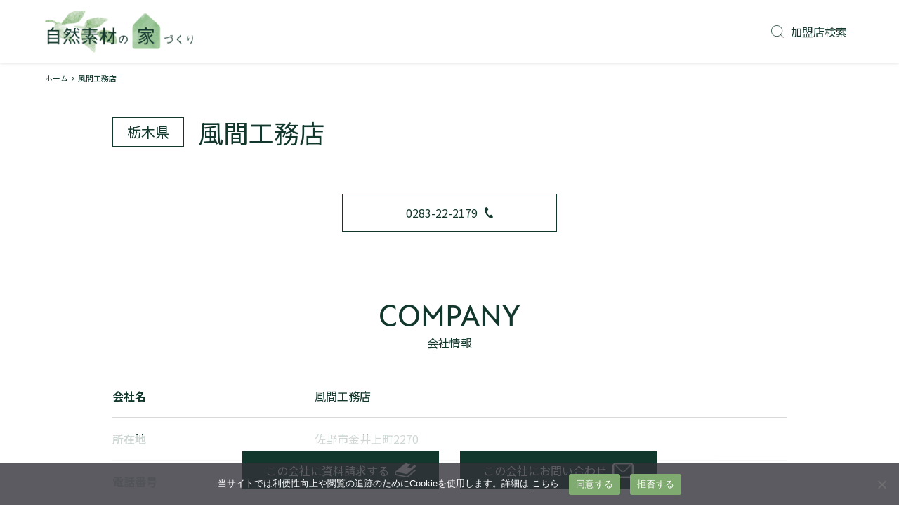

--- FILE ---
content_type: text/html; charset=UTF-8
request_url: http://natural-materials.jp/archives/builder/nb-00690
body_size: 10745
content:
<!DOCTYPE html>
<html lang="ja">

<head prefix="og: http://ogp.me/ns# fb: http://ogp.me/ns/ fb# prefix属性: http://ogp.me/ns/ prefix属性#">
<script type="text/javascript" src="http://natural-materials.jp/wp-content/themes/naturalmaterials/assets/js/gtmConsent.js"></script>
<!-- Google Tag Manager -->
<script>(function(w,d,s,l,i){w[l]=w[l]||[];w[l].push({'gtm.start':
new Date().getTime(),event:'gtm.js'});var f=d.getElementsByTagName(s)[0],
j=d.createElement(s),dl=l!='dataLayer'?'&l='+l:'';j.async=true;j.src=
'https://www.googletagmanager.com/gtm.js?id='+i+dl;f.parentNode.insertBefore(j,f);
})(window,document,'script','dataLayer','GTM-NW39M32');</script>
<!-- End Google Tag Manager -->
  <meta charset="UTF-8">
  <meta name="viewport" content="width=device-width, initial-scale=1.0 ">

  <!-- ogp -->
  <meta property="og:url" content="" />
  <meta property="og:type" content=" " />
  <meta property="og:title" content="" />
  <meta property="og:description" content="" />
  <meta property="og:site_name" content="自然素材の家づくり" />
  <meta property="og:image" content="http://natural-materials.jp/wp-content/themes/naturalmaterials/assets/img/ogp.png" />

  <!-- font -->
  <link rel="preconnect" href="https://fonts.gstatic.com">
  <link href="https://fonts.googleapis.com/css2?family=Josefin+Sans&family=Noto+Sans+JP:wght@300;400;500&display=swap" rel="stylesheet">
  <link href="https://maxcdn.bootstrapcdn.com/font-awesome/4.7.0/css/font-awesome.min.css" rel="stylesheet">
  <link rel="stylesheet" href="https://use.typekit.net/lfq3ajb.css">

  <!-- css -->
  <link rel="stylesheet" href="http://natural-materials.jp/wp-content/themes/naturalmaterials/assets/css/style.css?20230626">

  <!-- favicon -->
  <link rel="shortcut icon" href="http://natural-materials.jp/wp-content/themes/naturalmaterials/assets/img/favicon.ico">
  <link rel="apple-touch-icon" href="http://natural-materials.jp/wp-content/themes/naturalmaterials/assets/img/apple-touch-icon.png">
  <!-- js -->
    <script src="https://ajax.googleapis.com/ajax/libs/jquery/3.3.1/jquery.min.js"></script>
  <script type="text/javascript" src="//webfonts.xserver.jp/js/xserver.js"></script>
  <script type="text/javascript" src="http://natural-materials.jp/wp-content/themes/naturalmaterials/assets/js/cookieConsent.js?20230623" defer></script>
  <title>風間工務店 &#8211; 自然素材の家づくり</title>
<meta name='robots' content='max-image-preview:large' />
<link rel='dns-prefetch' href='//cdn.jsdelivr.net' />
<link rel="alternate" type="application/rss+xml" title="自然素材の家づくり &raquo; フィード" href="http://natural-materials.jp/feed" />
<link rel="alternate" type="application/rss+xml" title="自然素材の家づくり &raquo; コメントフィード" href="http://natural-materials.jp/comments/feed" />
<link rel="alternate" title="oEmbed (JSON)" type="application/json+oembed" href="http://natural-materials.jp/wp-json/oembed/1.0/embed?url=http%3A%2F%2Fnatural-materials.jp%2Farchives%2Fbuilder%2Fnb-00690" />
<link rel="alternate" title="oEmbed (XML)" type="text/xml+oembed" href="http://natural-materials.jp/wp-json/oembed/1.0/embed?url=http%3A%2F%2Fnatural-materials.jp%2Farchives%2Fbuilder%2Fnb-00690&#038;format=xml" />
<style id='wp-img-auto-sizes-contain-inline-css' type='text/css'>
img:is([sizes=auto i],[sizes^="auto," i]){contain-intrinsic-size:3000px 1500px}
/*# sourceURL=wp-img-auto-sizes-contain-inline-css */
</style>
<style id='wp-emoji-styles-inline-css' type='text/css'>

	img.wp-smiley, img.emoji {
		display: inline !important;
		border: none !important;
		box-shadow: none !important;
		height: 1em !important;
		width: 1em !important;
		margin: 0 0.07em !important;
		vertical-align: -0.1em !important;
		background: none !important;
		padding: 0 !important;
	}
/*# sourceURL=wp-emoji-styles-inline-css */
</style>
<style id='wp-block-library-inline-css' type='text/css'>
:root{--wp-block-synced-color:#7a00df;--wp-block-synced-color--rgb:122,0,223;--wp-bound-block-color:var(--wp-block-synced-color);--wp-editor-canvas-background:#ddd;--wp-admin-theme-color:#007cba;--wp-admin-theme-color--rgb:0,124,186;--wp-admin-theme-color-darker-10:#006ba1;--wp-admin-theme-color-darker-10--rgb:0,107,160.5;--wp-admin-theme-color-darker-20:#005a87;--wp-admin-theme-color-darker-20--rgb:0,90,135;--wp-admin-border-width-focus:2px}@media (min-resolution:192dpi){:root{--wp-admin-border-width-focus:1.5px}}.wp-element-button{cursor:pointer}:root .has-very-light-gray-background-color{background-color:#eee}:root .has-very-dark-gray-background-color{background-color:#313131}:root .has-very-light-gray-color{color:#eee}:root .has-very-dark-gray-color{color:#313131}:root .has-vivid-green-cyan-to-vivid-cyan-blue-gradient-background{background:linear-gradient(135deg,#00d084,#0693e3)}:root .has-purple-crush-gradient-background{background:linear-gradient(135deg,#34e2e4,#4721fb 50%,#ab1dfe)}:root .has-hazy-dawn-gradient-background{background:linear-gradient(135deg,#faaca8,#dad0ec)}:root .has-subdued-olive-gradient-background{background:linear-gradient(135deg,#fafae1,#67a671)}:root .has-atomic-cream-gradient-background{background:linear-gradient(135deg,#fdd79a,#004a59)}:root .has-nightshade-gradient-background{background:linear-gradient(135deg,#330968,#31cdcf)}:root .has-midnight-gradient-background{background:linear-gradient(135deg,#020381,#2874fc)}:root{--wp--preset--font-size--normal:16px;--wp--preset--font-size--huge:42px}.has-regular-font-size{font-size:1em}.has-larger-font-size{font-size:2.625em}.has-normal-font-size{font-size:var(--wp--preset--font-size--normal)}.has-huge-font-size{font-size:var(--wp--preset--font-size--huge)}.has-text-align-center{text-align:center}.has-text-align-left{text-align:left}.has-text-align-right{text-align:right}.has-fit-text{white-space:nowrap!important}#end-resizable-editor-section{display:none}.aligncenter{clear:both}.items-justified-left{justify-content:flex-start}.items-justified-center{justify-content:center}.items-justified-right{justify-content:flex-end}.items-justified-space-between{justify-content:space-between}.screen-reader-text{border:0;clip-path:inset(50%);height:1px;margin:-1px;overflow:hidden;padding:0;position:absolute;width:1px;word-wrap:normal!important}.screen-reader-text:focus{background-color:#ddd;clip-path:none;color:#444;display:block;font-size:1em;height:auto;left:5px;line-height:normal;padding:15px 23px 14px;text-decoration:none;top:5px;width:auto;z-index:100000}html :where(.has-border-color){border-style:solid}html :where([style*=border-top-color]){border-top-style:solid}html :where([style*=border-right-color]){border-right-style:solid}html :where([style*=border-bottom-color]){border-bottom-style:solid}html :where([style*=border-left-color]){border-left-style:solid}html :where([style*=border-width]){border-style:solid}html :where([style*=border-top-width]){border-top-style:solid}html :where([style*=border-right-width]){border-right-style:solid}html :where([style*=border-bottom-width]){border-bottom-style:solid}html :where([style*=border-left-width]){border-left-style:solid}html :where(img[class*=wp-image-]){height:auto;max-width:100%}:where(figure){margin:0 0 1em}html :where(.is-position-sticky){--wp-admin--admin-bar--position-offset:var(--wp-admin--admin-bar--height,0px)}@media screen and (max-width:600px){html :where(.is-position-sticky){--wp-admin--admin-bar--position-offset:0px}}

/*# sourceURL=wp-block-library-inline-css */
</style><style id='global-styles-inline-css' type='text/css'>
:root{--wp--preset--aspect-ratio--square: 1;--wp--preset--aspect-ratio--4-3: 4/3;--wp--preset--aspect-ratio--3-4: 3/4;--wp--preset--aspect-ratio--3-2: 3/2;--wp--preset--aspect-ratio--2-3: 2/3;--wp--preset--aspect-ratio--16-9: 16/9;--wp--preset--aspect-ratio--9-16: 9/16;--wp--preset--color--black: #000000;--wp--preset--color--cyan-bluish-gray: #abb8c3;--wp--preset--color--white: #ffffff;--wp--preset--color--pale-pink: #f78da7;--wp--preset--color--vivid-red: #cf2e2e;--wp--preset--color--luminous-vivid-orange: #ff6900;--wp--preset--color--luminous-vivid-amber: #fcb900;--wp--preset--color--light-green-cyan: #7bdcb5;--wp--preset--color--vivid-green-cyan: #00d084;--wp--preset--color--pale-cyan-blue: #8ed1fc;--wp--preset--color--vivid-cyan-blue: #0693e3;--wp--preset--color--vivid-purple: #9b51e0;--wp--preset--gradient--vivid-cyan-blue-to-vivid-purple: linear-gradient(135deg,rgb(6,147,227) 0%,rgb(155,81,224) 100%);--wp--preset--gradient--light-green-cyan-to-vivid-green-cyan: linear-gradient(135deg,rgb(122,220,180) 0%,rgb(0,208,130) 100%);--wp--preset--gradient--luminous-vivid-amber-to-luminous-vivid-orange: linear-gradient(135deg,rgb(252,185,0) 0%,rgb(255,105,0) 100%);--wp--preset--gradient--luminous-vivid-orange-to-vivid-red: linear-gradient(135deg,rgb(255,105,0) 0%,rgb(207,46,46) 100%);--wp--preset--gradient--very-light-gray-to-cyan-bluish-gray: linear-gradient(135deg,rgb(238,238,238) 0%,rgb(169,184,195) 100%);--wp--preset--gradient--cool-to-warm-spectrum: linear-gradient(135deg,rgb(74,234,220) 0%,rgb(151,120,209) 20%,rgb(207,42,186) 40%,rgb(238,44,130) 60%,rgb(251,105,98) 80%,rgb(254,248,76) 100%);--wp--preset--gradient--blush-light-purple: linear-gradient(135deg,rgb(255,206,236) 0%,rgb(152,150,240) 100%);--wp--preset--gradient--blush-bordeaux: linear-gradient(135deg,rgb(254,205,165) 0%,rgb(254,45,45) 50%,rgb(107,0,62) 100%);--wp--preset--gradient--luminous-dusk: linear-gradient(135deg,rgb(255,203,112) 0%,rgb(199,81,192) 50%,rgb(65,88,208) 100%);--wp--preset--gradient--pale-ocean: linear-gradient(135deg,rgb(255,245,203) 0%,rgb(182,227,212) 50%,rgb(51,167,181) 100%);--wp--preset--gradient--electric-grass: linear-gradient(135deg,rgb(202,248,128) 0%,rgb(113,206,126) 100%);--wp--preset--gradient--midnight: linear-gradient(135deg,rgb(2,3,129) 0%,rgb(40,116,252) 100%);--wp--preset--font-size--small: 13px;--wp--preset--font-size--medium: 20px;--wp--preset--font-size--large: 36px;--wp--preset--font-size--x-large: 42px;--wp--preset--spacing--20: 0.44rem;--wp--preset--spacing--30: 0.67rem;--wp--preset--spacing--40: 1rem;--wp--preset--spacing--50: 1.5rem;--wp--preset--spacing--60: 2.25rem;--wp--preset--spacing--70: 3.38rem;--wp--preset--spacing--80: 5.06rem;--wp--preset--shadow--natural: 6px 6px 9px rgba(0, 0, 0, 0.2);--wp--preset--shadow--deep: 12px 12px 50px rgba(0, 0, 0, 0.4);--wp--preset--shadow--sharp: 6px 6px 0px rgba(0, 0, 0, 0.2);--wp--preset--shadow--outlined: 6px 6px 0px -3px rgb(255, 255, 255), 6px 6px rgb(0, 0, 0);--wp--preset--shadow--crisp: 6px 6px 0px rgb(0, 0, 0);}:where(.is-layout-flex){gap: 0.5em;}:where(.is-layout-grid){gap: 0.5em;}body .is-layout-flex{display: flex;}.is-layout-flex{flex-wrap: wrap;align-items: center;}.is-layout-flex > :is(*, div){margin: 0;}body .is-layout-grid{display: grid;}.is-layout-grid > :is(*, div){margin: 0;}:where(.wp-block-columns.is-layout-flex){gap: 2em;}:where(.wp-block-columns.is-layout-grid){gap: 2em;}:where(.wp-block-post-template.is-layout-flex){gap: 1.25em;}:where(.wp-block-post-template.is-layout-grid){gap: 1.25em;}.has-black-color{color: var(--wp--preset--color--black) !important;}.has-cyan-bluish-gray-color{color: var(--wp--preset--color--cyan-bluish-gray) !important;}.has-white-color{color: var(--wp--preset--color--white) !important;}.has-pale-pink-color{color: var(--wp--preset--color--pale-pink) !important;}.has-vivid-red-color{color: var(--wp--preset--color--vivid-red) !important;}.has-luminous-vivid-orange-color{color: var(--wp--preset--color--luminous-vivid-orange) !important;}.has-luminous-vivid-amber-color{color: var(--wp--preset--color--luminous-vivid-amber) !important;}.has-light-green-cyan-color{color: var(--wp--preset--color--light-green-cyan) !important;}.has-vivid-green-cyan-color{color: var(--wp--preset--color--vivid-green-cyan) !important;}.has-pale-cyan-blue-color{color: var(--wp--preset--color--pale-cyan-blue) !important;}.has-vivid-cyan-blue-color{color: var(--wp--preset--color--vivid-cyan-blue) !important;}.has-vivid-purple-color{color: var(--wp--preset--color--vivid-purple) !important;}.has-black-background-color{background-color: var(--wp--preset--color--black) !important;}.has-cyan-bluish-gray-background-color{background-color: var(--wp--preset--color--cyan-bluish-gray) !important;}.has-white-background-color{background-color: var(--wp--preset--color--white) !important;}.has-pale-pink-background-color{background-color: var(--wp--preset--color--pale-pink) !important;}.has-vivid-red-background-color{background-color: var(--wp--preset--color--vivid-red) !important;}.has-luminous-vivid-orange-background-color{background-color: var(--wp--preset--color--luminous-vivid-orange) !important;}.has-luminous-vivid-amber-background-color{background-color: var(--wp--preset--color--luminous-vivid-amber) !important;}.has-light-green-cyan-background-color{background-color: var(--wp--preset--color--light-green-cyan) !important;}.has-vivid-green-cyan-background-color{background-color: var(--wp--preset--color--vivid-green-cyan) !important;}.has-pale-cyan-blue-background-color{background-color: var(--wp--preset--color--pale-cyan-blue) !important;}.has-vivid-cyan-blue-background-color{background-color: var(--wp--preset--color--vivid-cyan-blue) !important;}.has-vivid-purple-background-color{background-color: var(--wp--preset--color--vivid-purple) !important;}.has-black-border-color{border-color: var(--wp--preset--color--black) !important;}.has-cyan-bluish-gray-border-color{border-color: var(--wp--preset--color--cyan-bluish-gray) !important;}.has-white-border-color{border-color: var(--wp--preset--color--white) !important;}.has-pale-pink-border-color{border-color: var(--wp--preset--color--pale-pink) !important;}.has-vivid-red-border-color{border-color: var(--wp--preset--color--vivid-red) !important;}.has-luminous-vivid-orange-border-color{border-color: var(--wp--preset--color--luminous-vivid-orange) !important;}.has-luminous-vivid-amber-border-color{border-color: var(--wp--preset--color--luminous-vivid-amber) !important;}.has-light-green-cyan-border-color{border-color: var(--wp--preset--color--light-green-cyan) !important;}.has-vivid-green-cyan-border-color{border-color: var(--wp--preset--color--vivid-green-cyan) !important;}.has-pale-cyan-blue-border-color{border-color: var(--wp--preset--color--pale-cyan-blue) !important;}.has-vivid-cyan-blue-border-color{border-color: var(--wp--preset--color--vivid-cyan-blue) !important;}.has-vivid-purple-border-color{border-color: var(--wp--preset--color--vivid-purple) !important;}.has-vivid-cyan-blue-to-vivid-purple-gradient-background{background: var(--wp--preset--gradient--vivid-cyan-blue-to-vivid-purple) !important;}.has-light-green-cyan-to-vivid-green-cyan-gradient-background{background: var(--wp--preset--gradient--light-green-cyan-to-vivid-green-cyan) !important;}.has-luminous-vivid-amber-to-luminous-vivid-orange-gradient-background{background: var(--wp--preset--gradient--luminous-vivid-amber-to-luminous-vivid-orange) !important;}.has-luminous-vivid-orange-to-vivid-red-gradient-background{background: var(--wp--preset--gradient--luminous-vivid-orange-to-vivid-red) !important;}.has-very-light-gray-to-cyan-bluish-gray-gradient-background{background: var(--wp--preset--gradient--very-light-gray-to-cyan-bluish-gray) !important;}.has-cool-to-warm-spectrum-gradient-background{background: var(--wp--preset--gradient--cool-to-warm-spectrum) !important;}.has-blush-light-purple-gradient-background{background: var(--wp--preset--gradient--blush-light-purple) !important;}.has-blush-bordeaux-gradient-background{background: var(--wp--preset--gradient--blush-bordeaux) !important;}.has-luminous-dusk-gradient-background{background: var(--wp--preset--gradient--luminous-dusk) !important;}.has-pale-ocean-gradient-background{background: var(--wp--preset--gradient--pale-ocean) !important;}.has-electric-grass-gradient-background{background: var(--wp--preset--gradient--electric-grass) !important;}.has-midnight-gradient-background{background: var(--wp--preset--gradient--midnight) !important;}.has-small-font-size{font-size: var(--wp--preset--font-size--small) !important;}.has-medium-font-size{font-size: var(--wp--preset--font-size--medium) !important;}.has-large-font-size{font-size: var(--wp--preset--font-size--large) !important;}.has-x-large-font-size{font-size: var(--wp--preset--font-size--x-large) !important;}
/*# sourceURL=global-styles-inline-css */
</style>

<style id='classic-theme-styles-inline-css' type='text/css'>
/*! This file is auto-generated */
.wp-block-button__link{color:#fff;background-color:#32373c;border-radius:9999px;box-shadow:none;text-decoration:none;padding:calc(.667em + 2px) calc(1.333em + 2px);font-size:1.125em}.wp-block-file__button{background:#32373c;color:#fff;text-decoration:none}
/*# sourceURL=/wp-includes/css/classic-themes.min.css */
</style>
<link rel='stylesheet' id='contact-form-7-css' href='http://natural-materials.jp/wp-content/plugins/contact-form-7/includes/css/styles.css?ver=6.1.4' type='text/css' media='all' />
<link rel='stylesheet' id='fancybox-css' href='http://natural-materials.jp/wp-content/plugins/easy-fancybox/fancybox/1.5.4/jquery.fancybox.min.css?ver=6.9' type='text/css' media='screen' />
<link rel='stylesheet' id='wp-pagenavi-css' href='http://natural-materials.jp/wp-content/plugins/wp-pagenavi/pagenavi-css.css?ver=2.70' type='text/css' media='all' />
<script type="text/javascript" src="http://natural-materials.jp/wp-includes/js/jquery/jquery.min.js?ver=3.7.1" id="jquery-core-js"></script>
<script type="text/javascript" src="http://natural-materials.jp/wp-includes/js/jquery/jquery-migrate.min.js?ver=3.4.1" id="jquery-migrate-js"></script>
<link rel="https://api.w.org/" href="http://natural-materials.jp/wp-json/" /><link rel="alternate" title="JSON" type="application/json" href="http://natural-materials.jp/wp-json/wp/v2/builder/841" /><link rel="EditURI" type="application/rsd+xml" title="RSD" href="http://natural-materials.jp/xmlrpc.php?rsd" />
<meta name="generator" content="WordPress 6.9" />
<link rel="canonical" href="http://natural-materials.jp/archives/builder/nb-00690" />
<link rel='shortlink' href='http://natural-materials.jp/?p=841' />
                <script>
                    var ajaxUrl = 'http://natural-materials.jp/wp-admin/admin-ajax.php';
                </script>
        
</head>

<body class="wp-singular builder-template-default single single-builder postid-841 single-format-standard wp-theme-naturalmaterials" id="top" data-tmpdir="http://natural-materials.jp/wp-content/themes/naturalmaterials/" data-home="http://natural-materials.jp/">
  <!-- Google Tag Manager (noscript) -->
  <noscript><iframe src="https://www.googletagmanager.com/ns.html?id=GTM-NW39M32"
  height="0" width="0" style="display:none;visibility:hidden"></iframe></noscript>
  <!-- End Google Tag Manager (noscript) -->
  <div id="app">
        <!--ヘッダー-->
    <header class="header header--pc" id="header">
      <h1><a href="/"><img class="header__logo" src="http://natural-materials.jp/wp-content/themes/naturalmaterials/assets/img/logo.png" /></a></h1>
      <div class="header__nav__wrapper">
        <nav class="header__nav">
          <ul class="header__nav__list">
                      <li class="header__nav__items">
              <a href="http://natural-materials.jp/search-builder">
                <img class="p-header__icn p-header__icn--search" src="http://natural-materials.jp/wp-content/themes/naturalmaterials/assets/img/search-icn.png" />
                加盟店検索
              </a>
            </li>
          </ul>
        </nav>
              </div>
    </header>

    <header class="header--sp" id="header">
      <h1 class="g-nav__icon"><a href="/"><img class="header__logo" src="http://natural-materials.jp/wp-content/themes/naturalmaterials/assets/img/logo.png" /></a></h1>
      <div class="openbtn1" @click="clickToggleBtn"><span></span><span></span><span></span></div>
      <nav id="g-nav">
        <div id="g-nav-list">
          <div class="bg-white">
            <div class="g-nav-wrap">
              <div class="g-nav-select">
                <p>家を建てたいエリアを選択してください。</p>

                <div class="select-form">
                  <div class="select__box">
                    <div class="select__box__tip">
                      1
                    </div>
                    <select class="select-pref" class="select">
                      <option value="">都道府県を選択</option>
                    </select>
                  </div>
                  <div class="triangle"></div>
                  <div class="select__box">
                    <div class="select__box__tip">
                      2
                    </div>
                    <select class="select-city" class="select">
                      <option value="">市区町村を選択</option>
                    </select>
                  </div>
                  <div class="triangle"></div>
                  <div class="select__box">
                    <a>
                      <button class="toriyose__btn">
                        資料請求する<span>無料</span>
                      </button>
                    </a>
                  </div>
                </div>
              </div>
              <ul class="g__nav__list">
                <li class="">
                  <a href="http://natural-materials.jp">
                    トップページ
                  </a>
                </li>
                                <li class="">
                  <a href="http://natural-materials.jp/search-builder">
                    加盟店検索
                  </a>
                </li>
                <li class="">
                  <a href="#about" @click="clickToggleBtn">
                    自然素材の家づくりとは？
                  </a>
                </li>
                <li class="">
                  <a href="http://natural-materials.jp/blog">
                    ブログ
                  </a>
                </li>
                <li class="">
                  <a href="http://natural-materials.jp/contact">
                    お問い合わせ
                  </a>
                </li>
                <li class="">
                  <a href="http://natural-materials.jp/company">
                    運営会社
                  </a>
                </li>
                <li class="">
                  <a href="http://natural-materials.jp/privacy-policy/">
                    個人情報の取扱いについて
                  </a>
                </li>
                <li class="">
                  <a target="_blank" href="https://www.nacoo.com/privacy/" rel="noopener noreferrer">
                    プライバシーポリシー
                  </a>
                </li>
              </ul>
            </div>
          </div>
        </div>
      </nav>
    </header><main class="main">
    <div class="bread">
        <ul>
            <li><a href="http://natural-materials.jp/">ホーム</a></li>
            <li><i class="fa fa-angle-right" aria-hidden="true"></i></li>
            <li>風間工務店</li>
        </ul>
    </div>
        <div class="l-container p-builder">
        <div class="p-build__title__box">
            <p class="prefecture_main">栃木県</p>
            <p class="company_name">風間工務店</p>
        </div>
        <div class="p-build__catch__box">
                        <div class="p-build__catch__box--right">
                                                    <p><a href="tel:0283-22-2179" class="tel"><button>0283-22-2179<img class="" src="http://natural-materials.jp/wp-content/themes/naturalmaterials/assets/img/tel.png" /></button></a></p>
                                                </div>
        </div>

        <!-- spacer -->
        <div class="l-spacer">
        </div>
        <!-- spacer -->

        <!-- 施工実例 -->
        
        <!-- イベント -->
                
        <!-- 代表メッセージ -->
                
        <!-- スタッフ -->
                
        <!-- 会社情報 -->
        <div class="p-build-section--company">
            <div class=" text-center">
                <div class="section-title__box">
                    <p class="section-title__en">COMPANY</p>
                    <h2 class="section-title__ja">会社情報</h2>
                </div>
            </div>

            <table class="p-com-table">
                <tbody>
                    <tr>
                        <th>
                            会社名
                        </th>
                        <td>
                            風間工務店                        </td>
                    </tr>
                    <tr>
                        <th>
                            所在地
                        </th>
                        <td>
                            佐野市金井上町2270                        </td>
                    </tr>
                                            <tr>
                            <th>
                                電話番号
                            </th>
                            <td>
                                0283-22-2179                            </td>
                        </tr>
                                                                                                                                        </tbody>
            </table>
        </div>

    </div>

    <!-- spacer -->
    <div class="l-spacer">
    </div>
    <!-- spacer -->

    <!-- 追従ボタン -->
    <div class="follow__btn__box">
        <a href="http://natural-materials.jp/request-indiv?prm1=841" class="follow__btn"><button>
                <div><span>この会社に</span><br class="u-dis-sp">資料請求する</div><img class="request-icn" src="http://natural-materials.jp/wp-content/themes/naturalmaterials/assets/img/request-icn.png" />
            </button></a>
        <a href="http://natural-materials.jp/contact-indiv?prm1=841" class="follow__btn"><button>
                <div><span>この会社に</span><br class="u-dis-sp">お問い合わせ</div><img class="mail-icn" src="http://natural-materials.jp/wp-content/themes/naturalmaterials/assets/img/mail-icn.png" />
            </button></a>
    </div>
    <!-- 追従ボタン -->
</main>
  <!--フッター-->
  <footer class="footer" id="footer">
    <div class="l-container">
      <nav class="footer__nav">
        <ul class="footer__nav__list">
          <li class="">
            <a href="http://natural-materials.jp/">
              トップページ
            </a>
          </li>
                    <li class="">
            <a href="http://natural-materials.jp/search-builder">
              加盟店検索
            </a>
          </li>
          <li class="">
                          <a href="http://natural-materials.jp#about_anchor">
                自然素材の家づくりとは？
              </a>
                      </li>
          <li class="">
            <a href="http://natural-materials.jp/blog">
              ブログ
            </a>
          </li>
          <li class="">
            <a href="http://natural-materials.jp/contact">
              お問い合わせ
            </a>
          </li>
          <li class="">
            <a href="http://natural-materials.jp/company">
              運営会社
            </a>
          </li>
          <li class="">
            <a href="http://natural-materials.jp/privacy-policy/">
              個人情報の取扱いについて
            </a>
          </li>
          <li class="">
            <a href="https://www.nacoo.com/privacy/" target="_blank" rel="noopener noreferrer">
              プライバシーポリシー
            </a>
          </li>
        </ul>
      </nav>
      <div>
        <img class="footer__logo" src="http://natural-materials.jp/wp-content/themes/naturalmaterials/assets/img/logo.png" />
      </div>
      <p class="copyright"><small>©︎2021 NAC CO., LTD. Japan</small></p>
    </div>
  </footer>
  </div><!-- #app -->

  <script>
    var template_dir = 'http://natural-materials.jp/wp-content/themes/naturalmaterials';
  </script>
  <script type="speculationrules">
{"prefetch":[{"source":"document","where":{"and":[{"href_matches":"/*"},{"not":{"href_matches":["/wp-*.php","/wp-admin/*","/wp-content/uploads/*","/wp-content/*","/wp-content/plugins/*","/wp-content/themes/naturalmaterials/*","/*\\?(.+)"]}},{"not":{"selector_matches":"a[rel~=\"nofollow\"]"}},{"not":{"selector_matches":".no-prefetch, .no-prefetch a"}}]},"eagerness":"conservative"}]}
</script>
<script type="text/javascript" src="http://natural-materials.jp/wp-includes/js/dist/hooks.min.js?ver=dd5603f07f9220ed27f1" id="wp-hooks-js"></script>
<script type="text/javascript" src="http://natural-materials.jp/wp-includes/js/dist/i18n.min.js?ver=c26c3dc7bed366793375" id="wp-i18n-js"></script>
<script type="text/javascript" id="wp-i18n-js-after">
/* <![CDATA[ */
wp.i18n.setLocaleData( { 'text direction\u0004ltr': [ 'ltr' ] } );
//# sourceURL=wp-i18n-js-after
/* ]]> */
</script>
<script type="text/javascript" src="http://natural-materials.jp/wp-content/plugins/contact-form-7/includes/swv/js/index.js?ver=6.1.4" id="swv-js"></script>
<script type="text/javascript" id="contact-form-7-js-translations">
/* <![CDATA[ */
( function( domain, translations ) {
	var localeData = translations.locale_data[ domain ] || translations.locale_data.messages;
	localeData[""].domain = domain;
	wp.i18n.setLocaleData( localeData, domain );
} )( "contact-form-7", {"translation-revision-date":"2025-11-30 08:12:23+0000","generator":"GlotPress\/4.0.3","domain":"messages","locale_data":{"messages":{"":{"domain":"messages","plural-forms":"nplurals=1; plural=0;","lang":"ja_JP"},"This contact form is placed in the wrong place.":["\u3053\u306e\u30b3\u30f3\u30bf\u30af\u30c8\u30d5\u30a9\u30fc\u30e0\u306f\u9593\u9055\u3063\u305f\u4f4d\u7f6e\u306b\u7f6e\u304b\u308c\u3066\u3044\u307e\u3059\u3002"],"Error:":["\u30a8\u30e9\u30fc:"]}},"comment":{"reference":"includes\/js\/index.js"}} );
//# sourceURL=contact-form-7-js-translations
/* ]]> */
</script>
<script type="text/javascript" id="contact-form-7-js-before">
/* <![CDATA[ */
var wpcf7 = {
    "api": {
        "root": "http:\/\/natural-materials.jp\/wp-json\/",
        "namespace": "contact-form-7\/v1"
    }
};
//# sourceURL=contact-form-7-js-before
/* ]]> */
</script>
<script type="text/javascript" src="http://natural-materials.jp/wp-content/plugins/contact-form-7/includes/js/index.js?ver=6.1.4" id="contact-form-7-js"></script>
<script type="text/javascript" src="https://cdn.jsdelivr.net/npm/vue@2.5.16?ver=6.9" id="vue_script-js"></script>
<script type="text/javascript" src="http://natural-materials.jp/wp-content/themes/naturalmaterials/assets/js/scroll.js?ver=6.9" id="script_script-js"></script>
<script type="text/javascript" src="http://natural-materials.jp/wp-content/themes/naturalmaterials/assets/js/select.js?ver=6.9" id="select_script-js"></script>
<script type="text/javascript" src="http://natural-materials.jp/wp-content/plugins/easy-fancybox/vendor/purify.min.js?ver=6.9" id="fancybox-purify-js"></script>
<script type="text/javascript" id="jquery-fancybox-js-extra">
/* <![CDATA[ */
var efb_i18n = {"close":"Close","next":"Next","prev":"Previous","startSlideshow":"Start slideshow","toggleSize":"Toggle size"};
//# sourceURL=jquery-fancybox-js-extra
/* ]]> */
</script>
<script type="text/javascript" src="http://natural-materials.jp/wp-content/plugins/easy-fancybox/fancybox/1.5.4/jquery.fancybox.min.js?ver=6.9" id="jquery-fancybox-js"></script>
<script type="text/javascript" id="jquery-fancybox-js-after">
/* <![CDATA[ */
var fb_timeout, fb_opts={'autoScale':true,'showCloseButton':true,'margin':20,'pixelRatio':'false','centerOnScroll':false,'enableEscapeButton':true,'overlayShow':true,'hideOnOverlayClick':true,'minVpHeight':320,'disableCoreLightbox':'true','enableBlockControls':'true','fancybox_openBlockControls':'true' };
if(typeof easy_fancybox_handler==='undefined'){
var easy_fancybox_handler=function(){
jQuery([".nolightbox","a.wp-block-file__button","a.pin-it-button","a[href*='pinterest.com\/pin\/create']","a[href*='facebook.com\/share']","a[href*='twitter.com\/share']"].join(',')).addClass('nofancybox');
jQuery('a.fancybox-close').on('click',function(e){e.preventDefault();jQuery.fancybox.close()});
/* IMG */
						var unlinkedImageBlocks=jQuery(".wp-block-image > img:not(.nofancybox,figure.nofancybox>img)");
						unlinkedImageBlocks.wrap(function() {
							var href = jQuery( this ).attr( "src" );
							return "<a href='" + href + "'></a>";
						});
var fb_IMG_select=jQuery('a[href*=".jpg" i]:not(.nofancybox,li.nofancybox>a,figure.nofancybox>a),area[href*=".jpg" i]:not(.nofancybox),a[href*=".jpeg" i]:not(.nofancybox,li.nofancybox>a,figure.nofancybox>a),area[href*=".jpeg" i]:not(.nofancybox),a[href*=".png" i]:not(.nofancybox,li.nofancybox>a,figure.nofancybox>a),area[href*=".png" i]:not(.nofancybox),a[href*=".webp" i]:not(.nofancybox,li.nofancybox>a,figure.nofancybox>a),area[href*=".webp" i]:not(.nofancybox)');
fb_IMG_select.addClass('fancybox image');
var fb_IMG_sections=jQuery('.gallery,.wp-block-gallery,.tiled-gallery,.wp-block-jetpack-tiled-gallery,.ngg-galleryoverview,.ngg-imagebrowser,.nextgen_pro_blog_gallery,.nextgen_pro_film,.nextgen_pro_horizontal_filmstrip,.ngg-pro-masonry-wrapper,.ngg-pro-mosaic-container,.nextgen_pro_sidescroll,.nextgen_pro_slideshow,.nextgen_pro_thumbnail_grid,.tiled-gallery');
fb_IMG_sections.each(function(){jQuery(this).find(fb_IMG_select).attr('rel','gallery-'+fb_IMG_sections.index(this));});
jQuery('a.fancybox,area.fancybox,.fancybox>a').each(function(){jQuery(this).fancybox(jQuery.extend(true,{},fb_opts,{'transition':'elastic','easingIn':'easeOutBack','easingOut':'easeInBack','opacity':false,'hideOnContentClick':false,'titleShow':true,'titlePosition':'over','titleFromAlt':true,'showNavArrows':true,'enableKeyboardNav':true,'cyclic':false,'mouseWheel':'false'}))});
};};
jQuery(easy_fancybox_handler);jQuery(document).on('post-load',easy_fancybox_handler);

//# sourceURL=jquery-fancybox-js-after
/* ]]> */
</script>
<script id="wp-emoji-settings" type="application/json">
{"baseUrl":"https://s.w.org/images/core/emoji/17.0.2/72x72/","ext":".png","svgUrl":"https://s.w.org/images/core/emoji/17.0.2/svg/","svgExt":".svg","source":{"concatemoji":"http://natural-materials.jp/wp-includes/js/wp-emoji-release.min.js?ver=6.9"}}
</script>
<script type="module">
/* <![CDATA[ */
/*! This file is auto-generated */
const a=JSON.parse(document.getElementById("wp-emoji-settings").textContent),o=(window._wpemojiSettings=a,"wpEmojiSettingsSupports"),s=["flag","emoji"];function i(e){try{var t={supportTests:e,timestamp:(new Date).valueOf()};sessionStorage.setItem(o,JSON.stringify(t))}catch(e){}}function c(e,t,n){e.clearRect(0,0,e.canvas.width,e.canvas.height),e.fillText(t,0,0);t=new Uint32Array(e.getImageData(0,0,e.canvas.width,e.canvas.height).data);e.clearRect(0,0,e.canvas.width,e.canvas.height),e.fillText(n,0,0);const a=new Uint32Array(e.getImageData(0,0,e.canvas.width,e.canvas.height).data);return t.every((e,t)=>e===a[t])}function p(e,t){e.clearRect(0,0,e.canvas.width,e.canvas.height),e.fillText(t,0,0);var n=e.getImageData(16,16,1,1);for(let e=0;e<n.data.length;e++)if(0!==n.data[e])return!1;return!0}function u(e,t,n,a){switch(t){case"flag":return n(e,"\ud83c\udff3\ufe0f\u200d\u26a7\ufe0f","\ud83c\udff3\ufe0f\u200b\u26a7\ufe0f")?!1:!n(e,"\ud83c\udde8\ud83c\uddf6","\ud83c\udde8\u200b\ud83c\uddf6")&&!n(e,"\ud83c\udff4\udb40\udc67\udb40\udc62\udb40\udc65\udb40\udc6e\udb40\udc67\udb40\udc7f","\ud83c\udff4\u200b\udb40\udc67\u200b\udb40\udc62\u200b\udb40\udc65\u200b\udb40\udc6e\u200b\udb40\udc67\u200b\udb40\udc7f");case"emoji":return!a(e,"\ud83e\u1fac8")}return!1}function f(e,t,n,a){let r;const o=(r="undefined"!=typeof WorkerGlobalScope&&self instanceof WorkerGlobalScope?new OffscreenCanvas(300,150):document.createElement("canvas")).getContext("2d",{willReadFrequently:!0}),s=(o.textBaseline="top",o.font="600 32px Arial",{});return e.forEach(e=>{s[e]=t(o,e,n,a)}),s}function r(e){var t=document.createElement("script");t.src=e,t.defer=!0,document.head.appendChild(t)}a.supports={everything:!0,everythingExceptFlag:!0},new Promise(t=>{let n=function(){try{var e=JSON.parse(sessionStorage.getItem(o));if("object"==typeof e&&"number"==typeof e.timestamp&&(new Date).valueOf()<e.timestamp+604800&&"object"==typeof e.supportTests)return e.supportTests}catch(e){}return null}();if(!n){if("undefined"!=typeof Worker&&"undefined"!=typeof OffscreenCanvas&&"undefined"!=typeof URL&&URL.createObjectURL&&"undefined"!=typeof Blob)try{var e="postMessage("+f.toString()+"("+[JSON.stringify(s),u.toString(),c.toString(),p.toString()].join(",")+"));",a=new Blob([e],{type:"text/javascript"});const r=new Worker(URL.createObjectURL(a),{name:"wpTestEmojiSupports"});return void(r.onmessage=e=>{i(n=e.data),r.terminate(),t(n)})}catch(e){}i(n=f(s,u,c,p))}t(n)}).then(e=>{for(const n in e)a.supports[n]=e[n],a.supports.everything=a.supports.everything&&a.supports[n],"flag"!==n&&(a.supports.everythingExceptFlag=a.supports.everythingExceptFlag&&a.supports[n]);var t;a.supports.everythingExceptFlag=a.supports.everythingExceptFlag&&!a.supports.flag,a.supports.everything||((t=a.source||{}).concatemoji?r(t.concatemoji):t.wpemoji&&t.twemoji&&(r(t.twemoji),r(t.wpemoji)))});
//# sourceURL=http://natural-materials.jp/wp-includes/js/wp-emoji-loader.min.js
/* ]]> */
</script>
  </body>

  </html>

--- FILE ---
content_type: application/javascript
request_url: http://natural-materials.jp/wp-content/themes/naturalmaterials/assets/js/cookieConsent.js?20230623
body_size: 1264
content:
class CookieConsentPopup {
    constructor() {
        this.popupElement = null;
        this.storageKey = 'cookie-consent-granted';
        this.init();
    }
    static gtag() {
        window.dataLayer = window.dataLayer || [];
        window.dataLayer.push(arguments);
    }
    static gtmEventPush(eventName) {
        window.dataLayer = window.dataLayer || [];
        window.dataLayer.push({
            event: eventName
        });
    }
    init() {
        const isAlreadyConsentGranted = localStorage.getItem(this.storageKey);
        if (isAlreadyConsentGranted) {
            return;
        }
        this.showPopup();
        document.querySelector('.cookie-consent-popup__disagree').addEventListener('click', () => {
            this.disagree();
        });
        document.querySelector('.cookie-consent-popup__agree').addEventListener('click', () => {
            this.agree();
        });
    }
    showPopup() {
        const popupElement = document.createElement('div');
        this.popupElement = popupElement;
        popupElement.innerHTML = `
        <div id="cookie-notice" role="dialog" class="cookie-revoke-hidden cn-position-bottom cn-effect-fade cookie-notice-visible" aria-label="Cookie Notice" style="background-color: rgba(50,50,58,0.8);">
            <div class="cookie-notice-container" style="color: #fff">
                <span id="cn-notice-text" class="cn-text-container">
                当サイトでは利便性向上や閲覧の追跡のためにCookieを使用します。詳細は
                    <a href="https://natural-materials.jp/privacy-policy#cookie" style="border-bottom: solid 1px">こちら</a>
                </span>
                <span id="cn-notice-buttons" class="cn-buttons-container">
                    <button id="cn-accept-cookie" data-cookie-set="accept" class="cookie-consent-popup__agree cn-set-cookie cn-button" aria-label="同意する" style="background-color: #80ab70">同意する</button>
                    <button id="cn-refuse-cookie" data-cookie-set="refuse" class="cookie-consent-popup__disagree cn-set-cookie cn-button" aria-label="拒否する" style="background-color: #80ab70">拒否する</button>
                </span>
                <span id="cn-close-notice" data-cookie-set="accept" class="cookie-consent-popup__disagree cn-close-icon" title="拒否する"></span>
            </div>
        </div>`;
        document.body.appendChild(popupElement);
    }
    agree() {
        CookieConsentPopup.gtag('consent', 'update', {
            'ad_storage': 'granted',
            'analytics_storage': 'granted',
        });
        this.destroy();
        localStorage.setItem(this.storageKey, 'true');
        CookieConsentPopup.gtmEventPush('cookieConsentGrantedGtmEvent');
    }
    disagree() {
        this.destroy();
    }
    destroy() {
        document.body.removeChild(this.popupElement);
    }
}
let cookieConsent = new CookieConsentPopup();


{/* <div class="cookie-consent-popup">
    <div class="cookie-consent-popup__content">
        <p>当サイトでは利便性向上や閲覧の追跡のためにCookieを使用します。詳細は<a href="http://naturalmaterials.local/privacy-policy" style="border-bottom: solid 1px">こちら</a></p>
        <div class="cookie-consent-popup__button_wrapper">
            <button class="cookie-consent-popup__agree">同意する</button>
            <button class="cookie-consent-popup__disagree">拒否する</button>
        </div>
    </div>
</div>`; */}

--- FILE ---
content_type: application/javascript
request_url: http://natural-materials.jp/wp-content/themes/naturalmaterials/assets/js/gtmConsent.js
body_size: 646
content:
class GoogleTagManager {
    setConsentMode() {
        window.dataLayer = window.dataLayer || [];

        function gtag() {
        window.dataLayer.push(arguments);
        }

        gtag('consent', 'default', {
        ad_storage: 'denied',
        analytics_storage: 'denied'
        });

        if (localStorage.getItem('cookie-consent-granted')) {
        gtag('consent', 'update', {
            ad_storage: 'granted',
            analytics_storage: 'granted'
        });
        }

        window.dataLayer.push({
        event: 'default_consent'
        });
    }
} 
let gtmArgSet = new GoogleTagManager();
gtmArgSet.setConsentMode();
